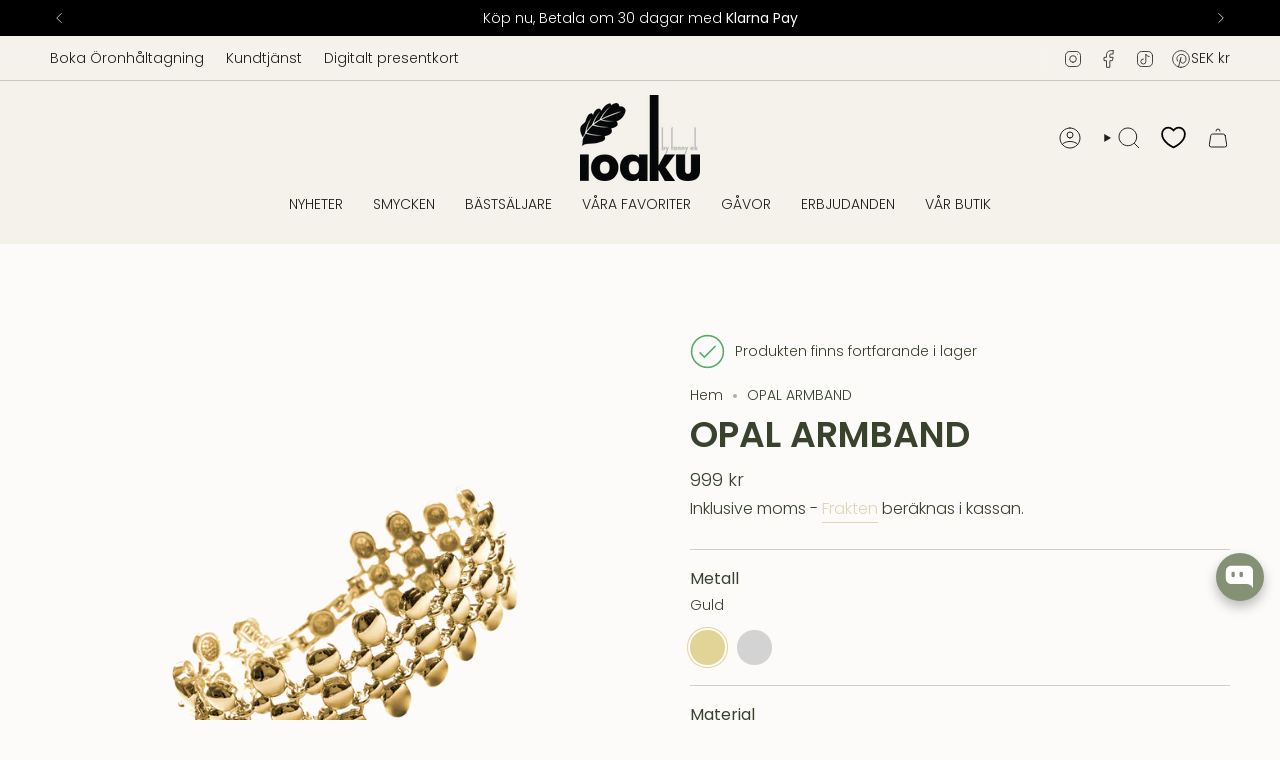

--- FILE ---
content_type: text/html; charset=utf-8
request_url: https://www.ioaku.com/variants/47255602889043/?section_id=api-pickup-availability
body_size: 76
content:
<div id="shopify-section-api-pickup-availability" class="shopify-section">
<pickup-availability-preview class="pickup__preview"><svg aria-hidden="true" focusable="false" role="presentation" class="icon icon-check" viewBox="0 0 24 24"><path d="m5 13 4 4L19 7" stroke="#000" stroke-linecap="round" stroke-linejoin="round"/></svg><div class="pickup__info"><p class="pickup__info__text">
          Pick-up tillgänglig på <strong>IOAKU Flagship Store - Sturegallerian - Stockholm</strong>
        </p>
        <p class="pickup__info__timing small">Vanligtvis redo inom 2-4 dagar</p>
        <button
          id="ShowPickupAvailabilityDrawer"
          class="pickup__button text-link small"
          aria-haspopup="dialog"
          data-popup-open
        >Visa butiksinformation
</button></div>
  </pickup-availability-preview>

  <pickup-availability-drawer>
    <popup-component>
      <dialog
        class="drawer"
        aria-modal="true"
        aria-labelledby="PickupAvailabilityHeading"
        data-pickup-drawer
        data-scroll-lock-required
      >
        <form method="dialog">
          <button class="visually-hidden" aria-label="Stäng"></button>
        </form>

        <div class="drawer__inner" data-scroll-lock-scrollable>
          <div class="drawer__head">
            <h3 class="drawer__heading" id="PickupAvailabilityHeading">Upphämtningsalternativ</h3>

            <button
              type="button"
              class="drawer__close"
              data-popup-close
              aria-label="Stäng"
            ><svg aria-hidden="true" focusable="false" role="presentation" class="icon icon-cancel" viewBox="0 0 24 24"><path d="M6.758 17.243 12.001 12m5.243-5.243L12 12m0 0L6.758 6.757M12.001 12l5.243 5.243" stroke="currentColor" stroke-linecap="round" stroke-linejoin="round"/></svg></button>
          </div>

          <div class="drawer__body" data-pickup-drawer-body data-scroll-lock-scrollable>
            <div class="pickup__product__wrap">
              <p class="pickup__product__title">OPAL ARMBAND</p><p class="pickup__variant"><span class="badge">
                      <span class="text-light">Metall</span
                      ><span class="divide">&nbsp;|&nbsp;</span>Guld
</span><span class="badge">
                      <span class="text-light">Material</span
                      ><span class="divide">&nbsp;|&nbsp;</span>Mässing - Ej vattentåligt smycke
</span></p></div>

            <ul
              class="pickup__list"
              role="list"
              aria-label="Upphämtningsalternativ"
              data-store-availability-drawer-content
              tabindex="0"
            ><li class="pickup__list__item">
                  <p class="strong"><svg aria-hidden="true" focusable="false" role="presentation" class="icon icon-check" viewBox="0 0 24 24"><path d="m5 13 4 4L19 7" stroke="#000" stroke-linecap="round" stroke-linejoin="round"/></svg>IOAKU Flagship Store - Sturegallerian - Stockholm
                  </p><p class="small">
                      <em>Tillgänglig att hämtas,
                        vanligtvis redo inom 2-4 dagar</em>
                    </p><address class="pickup__address">
                    <p>Grev Turegatan 9A<br>114 46 Stockholm<br>Sverige</p>
<a aria-label="+ 4 6 7 0 8 2 8 1 1 0 8" href="tel:+46708281108">+46708281108</a></address>
                </li></ul>
          </div>
        </div>
      </dialog>
    </popup-component>
  </pickup-availability-drawer></div>

--- FILE ---
content_type: text/css
request_url: https://cdn.appmate.io/themecode/ioaku-by-fanny-ek/main/custom.css?generation=1746361031627764
body_size: 362
content:
wishlist-link .wk-button{--icon-size: 23px;--icon-stroke-width: 1.8px;--icon-stroke: black;margin:0 10px;height:100%}body:has([data-header-transparent]):not(:has([data-prevent-transparent-header])) wishlist-link .wk-button{--icon-stroke: white}.js__header__stuck wishlist-link .wk-button{--icon-stroke: black !important}wishlist-link .wk-counter{--size: 17px;top:-5px;right:5px;background:#ab8c52;color:#fff}wishlist-button-block .wk-button,wishlist-button-block .wk-button:hover{margin-bottom:7px}wishlist-product-card .wk-cta-button,wishlist-product-card .wk-cta-button:hover,wishlist-product-card .wk-cta-button:disabled{text-transform:uppercase}


--- FILE ---
content_type: text/javascript; charset=utf-8
request_url: https://www.ioaku.com/products/opal-bracelet.js
body_size: 543
content:
{"id":8581855150419,"title":"OPAL ARMBAND","handle":"opal-bracelet","description":"\u003cp\u003e \u003c\/p\u003e\n\u003ch5 data-mce-fragment=\"1\"\u003e\u003cspan style=\"font-family: -apple-system, BlinkMacSystemFont, 'San Francisco', 'Segoe UI', Roboto, 'Helvetica Neue', sans-serif; font-size: 0.875rem;\"\u003eOPAL ARMBAND\u003c\/span\u003e\u003c\/h5\u003e\n\u003cp data-mce-fragment=\"1\"\u003eArmbandets längd:\u003cbr\u003e\u003c\/p\u003e\n\u003cp data-mce-fragment=\"1\"\u003e\u003cmeta charset=\"utf-8\"\u003e\u003cspan\u003eMaterial: Pläterad mässing av 18k guld och äkta silver. Nickel, kadmium och bly-fritt\u003c\/span\u003e\u003c\/p\u003e","published_at":"2023-11-01T12:13:12+01:00","created_at":"2023-10-31T15:01:15+01:00","vendor":"IOAKU by Fanny Ek","type":"BRACELET","tags":["B2B","Bracelet","Bästsäljare","festive season","MOTHERS GIFT","OPAL"],"price":99900,"price_min":99900,"price_max":99900,"available":true,"price_varies":false,"compare_at_price":null,"compare_at_price_min":0,"compare_at_price_max":0,"compare_at_price_varies":false,"variants":[{"id":47255602889043,"title":"Guld \/ Mässing - Ej vattentåligt smycke","option1":"Guld","option2":"Mässing - Ej vattentåligt smycke","option3":null,"sku":"W234424G","requires_shipping":true,"taxable":true,"featured_image":{"id":52750557708627,"product_id":8581855150419,"position":1,"created_at":"2023-10-31T15:03:29+01:00","updated_at":"2023-11-01T12:14:57+01:00","alt":null,"width":1000,"height":1000,"src":"https:\/\/cdn.shopify.com\/s\/files\/1\/0505\/5584\/6838\/files\/IOAKU-bracelet-opal-gold.png?v=1698837297","variant_ids":[47255602889043]},"available":true,"name":"OPAL ARMBAND - Guld \/ Mässing - Ej vattentåligt smycke","public_title":"Guld \/ Mässing - Ej vattentåligt smycke","options":["Guld","Mässing - Ej vattentåligt smycke"],"price":99900,"weight":0,"compare_at_price":null,"inventory_management":"shopify","barcode":"7340102948002","featured_media":{"alt":null,"id":45422205305171,"position":1,"preview_image":{"aspect_ratio":1.0,"height":1000,"width":1000,"src":"https:\/\/cdn.shopify.com\/s\/files\/1\/0505\/5584\/6838\/files\/IOAKU-bracelet-opal-gold.png?v=1698837297"}},"requires_selling_plan":false,"selling_plan_allocations":[]},{"id":47255602921811,"title":"Silver \/ Mässing - Ej vattentåligt smycke","option1":"Silver","option2":"Mässing - Ej vattentåligt smycke","option3":null,"sku":"W234424S","requires_shipping":true,"taxable":true,"featured_image":{"id":52750560330067,"product_id":8581855150419,"position":2,"created_at":"2023-10-31T15:03:48+01:00","updated_at":"2023-11-01T12:14:57+01:00","alt":null,"width":1000,"height":1000,"src":"https:\/\/cdn.shopify.com\/s\/files\/1\/0505\/5584\/6838\/files\/IOAKU-bracelet-opal-silver.png?v=1698837297","variant_ids":[47255602921811]},"available":true,"name":"OPAL ARMBAND - Silver \/ Mässing - Ej vattentåligt smycke","public_title":"Silver \/ Mässing - Ej vattentåligt smycke","options":["Silver","Mässing - Ej vattentåligt smycke"],"price":99900,"weight":0,"compare_at_price":null,"inventory_management":"shopify","barcode":"7340102948019","featured_media":{"alt":null,"id":45422207992147,"position":2,"preview_image":{"aspect_ratio":1.0,"height":1000,"width":1000,"src":"https:\/\/cdn.shopify.com\/s\/files\/1\/0505\/5584\/6838\/files\/IOAKU-bracelet-opal-silver.png?v=1698837297"}},"requires_selling_plan":false,"selling_plan_allocations":[]}],"images":["\/\/cdn.shopify.com\/s\/files\/1\/0505\/5584\/6838\/files\/IOAKU-bracelet-opal-gold.png?v=1698837297","\/\/cdn.shopify.com\/s\/files\/1\/0505\/5584\/6838\/files\/IOAKU-bracelet-opal-silver.png?v=1698837297","\/\/cdn.shopify.com\/s\/files\/1\/0505\/5584\/6838\/files\/FA998620-F7B3-4653-AAD5-CF4E5D8B4EE8.heic?v=1699981175","\/\/cdn.shopify.com\/s\/files\/1\/0505\/5584\/6838\/files\/IMG_1519.heic?v=1699981172"],"featured_image":"\/\/cdn.shopify.com\/s\/files\/1\/0505\/5584\/6838\/files\/IOAKU-bracelet-opal-gold.png?v=1698837297","options":[{"name":"Metall","position":1,"values":["Guld","Silver"]},{"name":"Material","position":2,"values":["Mässing - Ej vattentåligt smycke"]}],"url":"\/products\/opal-bracelet","media":[{"alt":null,"id":45422205305171,"position":1,"preview_image":{"aspect_ratio":1.0,"height":1000,"width":1000,"src":"https:\/\/cdn.shopify.com\/s\/files\/1\/0505\/5584\/6838\/files\/IOAKU-bracelet-opal-gold.png?v=1698837297"},"aspect_ratio":1.0,"height":1000,"media_type":"image","src":"https:\/\/cdn.shopify.com\/s\/files\/1\/0505\/5584\/6838\/files\/IOAKU-bracelet-opal-gold.png?v=1698837297","width":1000},{"alt":null,"id":45422207992147,"position":2,"preview_image":{"aspect_ratio":1.0,"height":1000,"width":1000,"src":"https:\/\/cdn.shopify.com\/s\/files\/1\/0505\/5584\/6838\/files\/IOAKU-bracelet-opal-silver.png?v=1698837297"},"aspect_ratio":1.0,"height":1000,"media_type":"image","src":"https:\/\/cdn.shopify.com\/s\/files\/1\/0505\/5584\/6838\/files\/IOAKU-bracelet-opal-silver.png?v=1698837297","width":1000},{"alt":null,"id":45597143859539,"position":3,"preview_image":{"aspect_ratio":0.927,"height":4621,"width":4284,"src":"https:\/\/cdn.shopify.com\/s\/files\/1\/0505\/5584\/6838\/files\/FA998620-F7B3-4653-AAD5-CF4E5D8B4EE8.heic?v=1699981175"},"aspect_ratio":0.927,"height":4621,"media_type":"image","src":"https:\/\/cdn.shopify.com\/s\/files\/1\/0505\/5584\/6838\/files\/FA998620-F7B3-4653-AAD5-CF4E5D8B4EE8.heic?v=1699981175","width":4284},{"alt":null,"id":45430147907923,"position":4,"preview_image":{"aspect_ratio":0.75,"height":5712,"width":4284,"src":"https:\/\/cdn.shopify.com\/s\/files\/1\/0505\/5584\/6838\/files\/IMG_1519.heic?v=1699981172"},"aspect_ratio":0.75,"height":5712,"media_type":"image","src":"https:\/\/cdn.shopify.com\/s\/files\/1\/0505\/5584\/6838\/files\/IMG_1519.heic?v=1699981172","width":4284}],"requires_selling_plan":false,"selling_plan_groups":[]}

--- FILE ---
content_type: text/javascript
request_url: https://cdn.shopify.com/extensions/019bbd85-1664-7072-9035-118f33818fe6/spark-new-134/assets/SparkMenuItemsDesktop-DAzhwHNo.js
body_size: 11296
content:
import{U as C,r as a,j as i,a as V}from"./theme-DM52sald.js";import{g as lt,h as ge,b as ut}from"./cart-BN4TwpUh.js";import{u as ct}from"./index-DAF5mZ3n.js";import{u as pt}from"./swiper-react-C9qXzOq4.js";import{p as Re,o as T,u as _e,n as oe,M as pe,L as ae,y as re,T as dt,a as Fe,b as Le,s as Ne,t as ft,c as vt,R as wt,E as ht,d as gt,D as ie,O as Ae,C as mt,e as bt,f as ee,i as ne,W as xe,g as We,h as ke,j as ye,k as Ke,x as Ue,l as Ge,m as xt,q as kt,P as Q,F as z,r as yt,v as Et,A as $t,w as Tt,z as J,B as Y,G as Ee}from"./use-tab-direction-DnTFa50p.js";import{u as Ct,o as Pt,s as Ft,f as Lt,i as St,a as Ht,b as Mt,c as qt,d as jt}from"./floating-ui.react-BBYAwKaK.js";const ze=typeof document<"u"?C.useLayoutEffect:()=>{};function It(e){const t=a.useRef(null);return ze(()=>{t.current=e},[e]),a.useCallback((...r)=>{const n=t.current;return n==null?void 0:n(...r)},[])}const le=e=>{var t;return(t=e==null?void 0:e.ownerDocument)!==null&&t!==void 0?t:document},X=e=>e&&"window"in e&&e.window===e?e:le(e).defaultView||window;function Bt(e){var t;return typeof window>"u"||window.navigator==null?!1:((t=window.navigator.userAgentData)===null||t===void 0?void 0:t.brands.some(r=>e.test(r.brand)))||e.test(window.navigator.userAgent)}function Ot(e){var t;return typeof window<"u"&&window.navigator!=null?e.test(((t=window.navigator.userAgentData)===null||t===void 0?void 0:t.platform)||window.navigator.platform):!1}function Ye(e){let t=null;return()=>(t==null&&(t=e()),t)}const Nt=Ye(function(){return Ot(/^Mac/i)}),Vt=Ye(function(){return Bt(/Android/i)});function Zt(e){return e.mozInputSource===0&&e.isTrusted?!0:Vt()&&e.pointerType?e.type==="click"&&e.buttons===1:e.detail===0&&!e.pointerType}class Dt{isDefaultPrevented(){return this.nativeEvent.defaultPrevented}preventDefault(){this.defaultPrevented=!0,this.nativeEvent.preventDefault()}stopPropagation(){this.nativeEvent.stopPropagation(),this.isPropagationStopped=()=>!0}isPropagationStopped(){return!1}persist(){}constructor(t,r){this.nativeEvent=r,this.target=r.target,this.currentTarget=r.currentTarget,this.relatedTarget=r.relatedTarget,this.bubbles=r.bubbles,this.cancelable=r.cancelable,this.defaultPrevented=r.defaultPrevented,this.eventPhase=r.eventPhase,this.isTrusted=r.isTrusted,this.timeStamp=r.timeStamp,this.type=t}}function Je(e){let t=a.useRef({isFocused:!1,observer:null});ze(()=>{const n=t.current;return()=>{n.observer&&(n.observer.disconnect(),n.observer=null)}},[]);let r=It(n=>{e==null||e(n)});return a.useCallback(n=>{if(n.target instanceof HTMLButtonElement||n.target instanceof HTMLInputElement||n.target instanceof HTMLTextAreaElement||n.target instanceof HTMLSelectElement){t.current.isFocused=!0;let o=n.target,u=l=>{t.current.isFocused=!1,o.disabled&&r(new Dt("blur",l)),t.current.observer&&(t.current.observer.disconnect(),t.current.observer=null)};o.addEventListener("focusout",u,{once:!0}),t.current.observer=new MutationObserver(()=>{if(t.current.isFocused&&o.disabled){var l;(l=t.current.observer)===null||l===void 0||l.disconnect();let s=o===document.activeElement?null:document.activeElement;o.dispatchEvent(new FocusEvent("blur",{relatedTarget:s})),o.dispatchEvent(new FocusEvent("focusout",{bubbles:!0,relatedTarget:s}))}}),t.current.observer.observe(o,{attributes:!0,attributeFilter:["disabled"]})}},[r])}function Rt(e){let{isDisabled:t,onFocus:r,onBlur:n,onFocusChange:o}=e;const u=a.useCallback(d=>{if(d.target===d.currentTarget)return n&&n(d),o&&o(!1),!0},[n,o]),l=Je(u),s=a.useCallback(d=>{const v=le(d.target);d.target===d.currentTarget&&v.activeElement===d.target&&(r&&r(d),o&&o(!0),l(d))},[o,r,l]);return{focusProps:{onFocus:!t&&(r||o||n)?s:void 0,onBlur:!t&&(n||o)?u:void 0}}}let ue=null,$e=new Set,se=new Map,te=!1,Te=!1;const _t={Tab:!0,Escape:!0};function Se(e,t){for(let r of $e)r(e,t)}function At(e){return!(e.metaKey||!Nt()&&e.altKey||e.ctrlKey||e.key==="Control"||e.key==="Shift"||e.key==="Meta")}function de(e){te=!0,At(e)&&(ue="keyboard",Se("keyboard",e))}function N(e){ue="pointer",(e.type==="mousedown"||e.type==="pointerdown")&&(te=!0,Se("pointer",e))}function Qe(e){Zt(e)&&(te=!0,ue="virtual")}function Xe(e){e.target===window||e.target===document||(!te&&!Te&&(ue="virtual",Se("virtual",e)),te=!1,Te=!1)}function et(){te=!1,Te=!0}function Ce(e){if(typeof window>"u"||se.get(X(e)))return;const t=X(e),r=le(e);let n=t.HTMLElement.prototype.focus;t.HTMLElement.prototype.focus=function(){te=!0,n.apply(this,arguments)},r.addEventListener("keydown",de,!0),r.addEventListener("keyup",de,!0),r.addEventListener("click",Qe,!0),t.addEventListener("focus",Xe,!0),t.addEventListener("blur",et,!1),typeof PointerEvent<"u"?(r.addEventListener("pointerdown",N,!0),r.addEventListener("pointermove",N,!0),r.addEventListener("pointerup",N,!0)):(r.addEventListener("mousedown",N,!0),r.addEventListener("mousemove",N,!0),r.addEventListener("mouseup",N,!0)),t.addEventListener("beforeunload",()=>{tt(e)},{once:!0}),se.set(t,{focus:n})}const tt=(e,t)=>{const r=X(e),n=le(e);t&&n.removeEventListener("DOMContentLoaded",t),se.has(r)&&(r.HTMLElement.prototype.focus=se.get(r).focus,n.removeEventListener("keydown",de,!0),n.removeEventListener("keyup",de,!0),n.removeEventListener("click",Qe,!0),r.removeEventListener("focus",Xe,!0),r.removeEventListener("blur",et,!1),typeof PointerEvent<"u"?(n.removeEventListener("pointerdown",N,!0),n.removeEventListener("pointermove",N,!0),n.removeEventListener("pointerup",N,!0)):(n.removeEventListener("mousedown",N,!0),n.removeEventListener("mousemove",N,!0),n.removeEventListener("mouseup",N,!0)),se.delete(r))};function Wt(e){const t=le(e);let r;return t.readyState!=="loading"?Ce(e):(r=()=>{Ce(e)},t.addEventListener("DOMContentLoaded",r)),()=>tt(e,r)}typeof document<"u"&&Wt();function rt(){return ue!=="pointer"}const Kt=new Set(["checkbox","radio","range","color","file","image","button","submit","reset"]);function Ut(e,t,r){var n;const o=typeof window<"u"?X(r==null?void 0:r.target).HTMLInputElement:HTMLInputElement,u=typeof window<"u"?X(r==null?void 0:r.target).HTMLTextAreaElement:HTMLTextAreaElement,l=typeof window<"u"?X(r==null?void 0:r.target).HTMLElement:HTMLElement,s=typeof window<"u"?X(r==null?void 0:r.target).KeyboardEvent:KeyboardEvent;return e=e||(r==null?void 0:r.target)instanceof o&&!Kt.has(r==null||(n=r.target)===null||n===void 0?void 0:n.type)||(r==null?void 0:r.target)instanceof u||(r==null?void 0:r.target)instanceof l&&(r==null?void 0:r.target.isContentEditable),!(e&&t==="keyboard"&&r instanceof s&&!_t[r.key])}function Gt(e,t,r){Ce(),a.useEffect(()=>{let n=(o,u)=>{Ut(!!(r!=null&&r.isTextInput),o,u)&&e(rt())};return $e.add(n),()=>{$e.delete(n)}},t)}function zt(e){let{isDisabled:t,onBlurWithin:r,onFocusWithin:n,onFocusWithinChange:o}=e,u=a.useRef({isFocusWithin:!1}),l=a.useCallback(v=>{u.current.isFocusWithin&&!v.currentTarget.contains(v.relatedTarget)&&(u.current.isFocusWithin=!1,r&&r(v),o&&o(!1))},[r,o,u]),s=Je(l),d=a.useCallback(v=>{!u.current.isFocusWithin&&document.activeElement===v.target&&(n&&n(v),o&&o(!0),u.current.isFocusWithin=!0,s(v))},[n,o,s]);return t?{focusWithinProps:{onFocus:void 0,onBlur:void 0}}:{focusWithinProps:{onFocus:d,onBlur:l}}}let fe=!1,me=0;function Pe(){fe=!0,setTimeout(()=>{fe=!1},50)}function Ve(e){e.pointerType==="touch"&&Pe()}function Yt(){if(!(typeof document>"u"))return typeof PointerEvent<"u"?document.addEventListener("pointerup",Ve):document.addEventListener("touchend",Pe),me++,()=>{me--,!(me>0)&&(typeof PointerEvent<"u"?document.removeEventListener("pointerup",Ve):document.removeEventListener("touchend",Pe))}}function Jt(e){let{onHoverStart:t,onHoverChange:r,onHoverEnd:n,isDisabled:o}=e,[u,l]=a.useState(!1),s=a.useRef({isHovered:!1,ignoreEmulatedMouseEvents:!1,pointerType:"",target:null}).current;a.useEffect(Yt,[]);let{hoverProps:d,triggerHoverEnd:v}=a.useMemo(()=>{let p=(f,x)=>{if(s.pointerType=x,o||x==="touch"||s.isHovered||!f.currentTarget.contains(f.target))return;s.isHovered=!0;let g=f.currentTarget;s.target=g,t&&t({type:"hoverstart",target:g,pointerType:x}),r&&r(!0),l(!0)},k=(f,x)=>{if(s.pointerType="",s.target=null,x==="touch"||!s.isHovered)return;s.isHovered=!1;let g=f.currentTarget;n&&n({type:"hoverend",target:g,pointerType:x}),r&&r(!1),l(!1)},m={};return typeof PointerEvent<"u"?(m.onPointerEnter=f=>{fe&&f.pointerType==="mouse"||p(f,f.pointerType)},m.onPointerLeave=f=>{!o&&f.currentTarget.contains(f.target)&&k(f,f.pointerType)}):(m.onTouchStart=()=>{s.ignoreEmulatedMouseEvents=!0},m.onMouseEnter=f=>{!s.ignoreEmulatedMouseEvents&&!fe&&p(f,"mouse"),s.ignoreEmulatedMouseEvents=!1},m.onMouseLeave=f=>{!o&&f.currentTarget.contains(f.target)&&k(f,"mouse")}),{hoverProps:m,triggerHoverEnd:k}},[t,r,n,o,s]);return a.useEffect(()=>{o&&v({currentTarget:s.target},s.pointerType)},[o]),{hoverProps:d,isHovered:u}}function Qt(e={}){let{autoFocus:t=!1,isTextInput:r,within:n}=e,o=a.useRef({isFocused:!1,isFocusVisible:t||rt()}),[u,l]=a.useState(!1),[s,d]=a.useState(()=>o.current.isFocused&&o.current.isFocusVisible),v=a.useCallback(()=>d(o.current.isFocused&&o.current.isFocusVisible),[]),p=a.useCallback(f=>{o.current.isFocused=f,l(f),v()},[v]);Gt(f=>{o.current.isFocusVisible=f,v()},[],{isTextInput:r});let{focusProps:k}=Rt({isDisabled:n,onFocusChange:p}),{focusWithinProps:m}=zt({isDisabled:!n,onFocusWithinChange:p});return{isFocused:u,isFocusVisible:s,focusProps:n?m:k}}function Xt(e){let t=e.width/2,r=e.height/2;return{top:e.clientY-r,right:e.clientX+t,bottom:e.clientY+r,left:e.clientX-t}}function er(e,t){return!(!e||!t||e.right<t.left||e.left>t.right||e.bottom<t.top||e.top>t.bottom)}function tr({disabled:e=!1}={}){let t=a.useRef(null),[r,n]=a.useState(!1),o=Re(),u=T(()=>{t.current=null,n(!1),o.dispose()}),l=T(s=>{if(o.dispose(),t.current===null){t.current=s.currentTarget,n(!0);{let d=_e(s.currentTarget);o.addEventListener(d,"pointerup",u,!1),o.addEventListener(d,"pointermove",v=>{if(t.current){let p=Xt(v);n(er(p,t.current.getBoundingClientRect()))}},!1),o.addEventListener(d,"pointercancel",u,!1)}}});return{pressed:r,pressProps:e?{}:{onPointerDown:l,onPointerUp:u,onClick:u}}}function nt(e){let t=e.parentElement,r=null;for(;t&&!(t instanceof HTMLFieldSetElement);)t instanceof HTMLLegendElement&&(r=t),t=t.parentElement;let n=(t==null?void 0:t.getAttribute("disabled"))==="";return n&&rr(r)?!1:n}function rr(e){if(!e)return!1;let t=e.previousElementSibling;for(;t!==null;){if(t instanceof HTMLLegendElement)return!1;t=t.previousElementSibling}return!0}function nr(e){if(e===null)return{width:0,height:0};let{width:t,height:r}=e.getBoundingClientRect();return{width:t,height:r}}function or(e,t=!1){let[r,n]=a.useReducer(()=>({}),{}),o=a.useMemo(()=>nr(e),[e,r]);return oe(()=>{if(!e)return;let u=new ResizeObserver(n);return u.observe(e),()=>{u.disconnect()}},[e]),t?{width:`${o.width}px`,height:`${o.height}px`}:o}function ar(e,t){return a.useMemo(()=>{var r;if(e.type)return e.type;let n=(r=e.as)!=null?r:"button";if(typeof n=="string"&&n.toLowerCase()==="button"||(t==null?void 0:t.tagName)==="BUTTON"&&!t.hasAttribute("type"))return"button"},[e.type,e.as,t])}let ce=a.createContext({styles:void 0,setReference:()=>{},setFloating:()=>{},getReferenceProps:()=>({}),getFloatingProps:()=>({}),slot:{}});ce.displayName="FloatingContext";let He=a.createContext(null);He.displayName="PlacementContext";function sr(e){return a.useMemo(()=>e?typeof e=="string"?{to:e}:e:null,[e])}function ir(){return a.useContext(ce).setReference}function lr(){let{getFloatingProps:e,slot:t}=a.useContext(ce);return a.useCallback((...r)=>Object.assign({},e(...r),{"data-anchor":t.anchor}),[e,t])}function ur(e=null){e===!1&&(e=null),typeof e=="string"&&(e={to:e});let t=a.useContext(He),r=a.useMemo(()=>e,[JSON.stringify(e,(o,u)=>{var l;return(l=u==null?void 0:u.outerHTML)!=null?l:u})]);oe(()=>{t==null||t(r??null)},[t,r]);let n=a.useContext(ce);return a.useMemo(()=>[n.setFloating,e?n.styles:{}],[n.setFloating,e,n.styles])}let Ze=4;function cr({children:e,enabled:t=!0}){let[r,n]=a.useState(null),[o,u]=a.useState(0),l=a.useRef(null),[s,d]=a.useState(null);pr(s);let v=t&&r!==null&&s!==null,{to:p="bottom",gap:k=0,offset:m=0,padding:f=0,inner:x}=dr(r,s),[g,w="center"]=p.split(" ");oe(()=>{v&&u(0)},[v]);let{refs:y,floatingStyles:$,context:P}=Ct({open:v,placement:g==="selection"?w==="center"?"bottom":`bottom-${w}`:w==="center"?`${g}`:`${g}-${w}`,strategy:"absolute",transform:!1,middleware:[Pt({mainAxis:g==="selection"?0:k,crossAxis:m}),Ft({padding:f}),g!=="selection"&&Lt({padding:f}),g==="selection"&&x?St({...x,padding:f,overflowRef:l,offset:o,minItemsVisible:Ze,referenceOverflowThreshold:f,onFallbackChange(I){var O,M;if(!I)return;let S=P.elements.floating;if(!S)return;let A=parseFloat(getComputedStyle(S).scrollPaddingBottom)||0,R=Math.min(Ze,S.childElementCount),W=0,G=0;for(let h of(M=(O=P.elements.floating)==null?void 0:O.childNodes)!=null?M:[])if(h instanceof HTMLElement){let c=h.offsetTop,E=c+h.clientHeight+A,b=S.scrollTop,F=b+S.clientHeight;if(c>=b&&E<=F)R--;else{G=Math.max(0,Math.min(E,F)-Math.max(c,b)),W=h.clientHeight;break}}R>=1&&u(h=>{let c=W*R-G+A;return h>=c?h:c})}}):null,Ht({padding:f,apply({availableWidth:I,availableHeight:O,elements:M}){Object.assign(M.floating.style,{overflow:"auto",maxWidth:`${I}px`,maxHeight:`min(var(--anchor-max-height, 100vh), ${O}px)`})}})].filter(Boolean),whileElementsMounted:Mt}),[q=g,B=w]=P.placement.split("-");g==="selection"&&(q="selection");let U=a.useMemo(()=>({anchor:[q,B].filter(Boolean).join(" ")}),[q,B]),Z=qt(P,{overflowRef:l,onChange:u}),{getReferenceProps:L,getFloatingProps:_}=jt([Z]),j=T(I=>{d(I),y.setFloating(I)});return a.createElement(He.Provider,{value:n},a.createElement(ce.Provider,{value:{setFloating:j,setReference:y.setReference,styles:$,getReferenceProps:L,getFloatingProps:_,slot:U}},e))}function pr(e){oe(()=>{if(!e)return;let t=new MutationObserver(()=>{let r=window.getComputedStyle(e).maxHeight,n=parseFloat(r);if(isNaN(n))return;let o=parseInt(r);isNaN(o)||n!==o&&(e.style.maxHeight=`${Math.ceil(n)}px`)});return t.observe(e,{attributes:!0,attributeFilter:["style"]}),()=>{t.disconnect()}},[e])}function dr(e,t){var r,n,o;let u=be((r=e==null?void 0:e.gap)!=null?r:"var(--anchor-gap, 0)",t),l=be((n=e==null?void 0:e.offset)!=null?n:"var(--anchor-offset, 0)",t),s=be((o=e==null?void 0:e.padding)!=null?o:"var(--anchor-padding, 0)",t);return{...e,gap:u,offset:l,padding:s}}function be(e,t,r=void 0){let n=Re(),o=T((d,v)=>{if(d==null)return[r,null];if(typeof d=="number")return[d,null];if(typeof d=="string"){if(!v)return[r,null];let p=De(d,v);return[p,k=>{let m=ot(d);{let f=m.map(x=>window.getComputedStyle(v).getPropertyValue(x));n.requestAnimationFrame(function x(){n.nextFrame(x);let g=!1;for(let[y,$]of m.entries()){let P=window.getComputedStyle(v).getPropertyValue($);if(f[y]!==P){f[y]=P,g=!0;break}}if(!g)return;let w=De(d,v);p!==w&&(k(w),p=w)})}return n.dispose}]}return[r,null]}),u=a.useMemo(()=>o(e,t)[0],[e,t]),[l=u,s]=a.useState();return oe(()=>{let[d,v]=o(e,t);if(s(d),!!v)return v(s)},[e,t]),l}function ot(e){let t=/var\((.*)\)/.exec(e);if(t){let r=t[1].indexOf(",");if(r===-1)return[t[1]];let n=t[1].slice(0,r).trim(),o=t[1].slice(r+1).trim();return o?[n,...ot(o)]:[n]}return[]}function De(e,t){let r=document.createElement("div");t.appendChild(r),r.style.setProperty("margin-top","0px","important"),r.style.setProperty("margin-top",e,"important");let n=parseFloat(window.getComputedStyle(r).marginTop)||0;return t.removeChild(r),n}var fr=(e=>(e[e.Open=0]="Open",e[e.Closed=1]="Closed",e))(fr||{}),vr=(e=>(e[e.TogglePopover=0]="TogglePopover",e[e.ClosePopover=1]="ClosePopover",e[e.SetButton=2]="SetButton",e[e.SetButtonId=3]="SetButtonId",e[e.SetPanel=4]="SetPanel",e[e.SetPanelId=5]="SetPanelId",e))(vr||{});let wr={0:e=>({...e,popoverState:ee(e.popoverState,{0:1,1:0}),__demoMode:!1}),1(e){return e.popoverState===1?e:{...e,popoverState:1,__demoMode:!1}},2(e,t){return e.button===t.button?e:{...e,button:t.button}},3(e,t){return e.buttonId===t.buttonId?e:{...e,buttonId:t.buttonId}},4(e,t){return e.panel===t.panel?e:{...e,panel:t.panel}},5(e,t){return e.panelId===t.panelId?e:{...e,panelId:t.panelId}}},Me=a.createContext(null);Me.displayName="PopoverContext";function ve(e){let t=a.useContext(Me);if(t===null){let r=new Error(`<${e} /> is missing a parent <Popover /> component.`);throw Error.captureStackTrace&&Error.captureStackTrace(r,ve),r}return t}let we=a.createContext(null);we.displayName="PopoverAPIContext";function qe(e){let t=a.useContext(we);if(t===null){let r=new Error(`<${e} /> is missing a parent <Popover /> component.`);throw Error.captureStackTrace&&Error.captureStackTrace(r,qe),r}return t}let je=a.createContext(null);je.displayName="PopoverGroupContext";function at(){return a.useContext(je)}let he=a.createContext(null);he.displayName="PopoverPanelContext";function hr(){return a.useContext(he)}function gr(e,t){return ee(t.type,wr,e,t)}let mr="div";function br(e,t){var r;let{__demoMode:n=!1,...o}=e,u=a.useRef(null),l=re(t,dt(h=>{u.current=h})),s=a.useRef([]),d=a.useReducer(gr,{__demoMode:n,popoverState:n?0:1,buttons:s,button:null,buttonId:null,panel:null,panelId:null,beforePanelSentinel:a.createRef(),afterPanelSentinel:a.createRef(),afterButtonSentinel:a.createRef()}),[{popoverState:v,button:p,buttonId:k,panel:m,panelId:f,beforePanelSentinel:x,afterPanelSentinel:g,afterButtonSentinel:w},y]=d,$=Fe((r=u.current)!=null?r:p),P=a.useMemo(()=>{if(!p||!m)return!1;for(let H of document.querySelectorAll("body > *"))if(Number(H==null?void 0:H.contains(p))^Number(H==null?void 0:H.contains(m)))return!0;let h=Le(),c=h.indexOf(p),E=(c+h.length-1)%h.length,b=(c+1)%h.length,F=h[E],D=h[b];return!m.contains(F)&&!m.contains(D)},[p,m]),q=Ne(k),B=Ne(f),U=a.useMemo(()=>({buttonId:q,panelId:B,close:()=>y({type:1})}),[q,B,y]),Z=at(),L=Z==null?void 0:Z.registerPopover,_=T(()=>{var h;return(h=Z==null?void 0:Z.isFocusWithinPopoverGroup())!=null?h:($==null?void 0:$.activeElement)&&((p==null?void 0:p.contains($.activeElement))||(m==null?void 0:m.contains($.activeElement)))});a.useEffect(()=>L==null?void 0:L(U),[L,U]);let[j,I]=ft(),O=vt(p),M=wt({mainTreeNode:O,portals:j,defaultContainers:[p,m]});ht($==null?void 0:$.defaultView,"focus",h=>{var c,E,b,F,D,H;h.target!==window&&h.target instanceof HTMLElement&&v===0&&(_()||p&&m&&(M.contains(h.target)||(E=(c=x.current)==null?void 0:c.contains)!=null&&E.call(c,h.target)||(F=(b=g.current)==null?void 0:b.contains)!=null&&F.call(b,h.target)||(H=(D=w.current)==null?void 0:D.contains)!=null&&H.call(D,h.target)||y({type:1})))},!0),gt(v===0,M.resolveContainers,(h,c)=>{y({type:1}),$t(c,Tt.Loose)||(h.preventDefault(),p==null||p.focus())});let S=T(h=>{y({type:1});let c=h?h instanceof HTMLElement?h:"current"in h&&h.current instanceof HTMLElement?h.current:p:p;c==null||c.focus()}),A=a.useMemo(()=>({close:S,isPortalled:P}),[S,P]),R=a.useMemo(()=>({open:v===0,close:S}),[v,S]),W={ref:l},G=ie();return C.createElement(Ae,{node:O},C.createElement(cr,null,C.createElement(he.Provider,{value:null},C.createElement(Me.Provider,{value:d},C.createElement(we.Provider,{value:A},C.createElement(mt,{value:S},C.createElement(bt,{value:ee(v,{0:ne.Open,1:ne.Closed})},C.createElement(I,null,G({ourProps:W,theirProps:o,slot:R,defaultTag:mr,name:"Popover"})))))))))}let xr="button";function kr(e,t){let r=a.useId(),{id:n=`headlessui-popover-button-${r}`,disabled:o=!1,autoFocus:u=!1,...l}=e,[s,d]=ve("Popover.Button"),{isPortalled:v}=qe("Popover.Button"),p=a.useRef(null),k=`headlessui-focus-sentinel-${a.useId()}`,m=at(),f=m==null?void 0:m.closeOthers,x=hr()!==null;a.useEffect(()=>{if(!x)return d({type:3,buttonId:n}),()=>{d({type:3,buttonId:null})}},[x,n,d]);let[g]=a.useState(()=>Symbol()),w=re(p,t,ir(),T(c=>{if(!x){if(c)s.buttons.current.push(g);else{let E=s.buttons.current.indexOf(g);E!==-1&&s.buttons.current.splice(E,1)}s.buttons.current.length>1&&console.warn("You are already using a <Popover.Button /> but only 1 <Popover.Button /> is supported."),c&&d({type:2,button:c})}})),y=re(p,t),$=Fe(p),P=T(c=>{var E,b,F;if(x){if(s.popoverState===1)return;switch(c.key){case J.Space:case J.Enter:c.preventDefault(),(b=(E=c.target).click)==null||b.call(E),d({type:1}),(F=s.button)==null||F.focus();break}}else switch(c.key){case J.Space:case J.Enter:c.preventDefault(),c.stopPropagation(),s.popoverState===1&&(f==null||f(s.buttonId)),d({type:0});break;case J.Escape:if(s.popoverState!==0)return f==null?void 0:f(s.buttonId);if(!p.current||$!=null&&$.activeElement&&!p.current.contains($.activeElement))return;c.preventDefault(),c.stopPropagation(),d({type:1});break}}),q=T(c=>{x||c.key===J.Space&&c.preventDefault()}),B=T(c=>{var E,b;nt(c.currentTarget)||o||(x?(d({type:1}),(E=s.button)==null||E.focus()):(c.preventDefault(),c.stopPropagation(),s.popoverState===1&&(f==null||f(s.buttonId)),d({type:0}),(b=s.button)==null||b.focus()))}),U=T(c=>{c.preventDefault(),c.stopPropagation()}),{isFocusVisible:Z,focusProps:L}=Qt({autoFocus:u}),{isHovered:_,hoverProps:j}=Jt({isDisabled:o}),{pressed:I,pressProps:O}=tr({disabled:o}),M=s.popoverState===0,S=a.useMemo(()=>({open:M,active:I||M,disabled:o,hover:_,focus:Z,autofocus:u}),[M,_,Z,I,o,u]),A=ar(e,s.button),R=x?xe({ref:y,type:A,onKeyDown:P,onClick:B,disabled:o||void 0,autoFocus:u},L,j,O):xe({ref:w,id:s.buttonId,type:A,"aria-expanded":s.popoverState===0,"aria-controls":s.panel?s.panelId:void 0,disabled:o||void 0,autoFocus:u,onKeyDown:P,onKeyUp:q,onClick:B,onMouseDown:U},L,j,O),W=We(),G=T(()=>{let c=s.panel;if(!c)return;function E(){ee(W.current,{[Y.Forwards]:()=>Q(c,z.First),[Y.Backwards]:()=>Q(c,z.Last)})===Ee.Error&&Q(Le().filter(b=>b.dataset.headlessuiFocusGuard!=="true"),ee(W.current,{[Y.Forwards]:z.Next,[Y.Backwards]:z.Previous}),{relativeTo:s.button})}E()}),h=ie();return C.createElement(C.Fragment,null,h({ourProps:R,theirProps:l,slot:S,defaultTag:xr,name:"Popover.Button"}),M&&!x&&v&&C.createElement(ke,{id:k,ref:s.afterButtonSentinel,features:ye.Focusable,"data-headlessui-focus-guard":!0,as:"button",type:"button",onFocus:G}))}let yr="div",Er=pe.RenderStrategy|pe.Static;function st(e,t){let r=a.useId(),{id:n=`headlessui-popover-backdrop-${r}`,transition:o=!1,...u}=e,[{popoverState:l},s]=ve("Popover.Backdrop"),[d,v]=a.useState(null),p=re(t,v),k=Ke(),[m,f]=Ue(o,d,k!==null?(k&ne.Open)===ne.Open:l===0),x=T(y=>{if(nt(y.currentTarget))return y.preventDefault();s({type:1})}),g=a.useMemo(()=>({open:l===0}),[l]),w={ref:p,id:n,"aria-hidden":!0,onClick:x,...Ge(f)};return ie()({ourProps:w,theirProps:u,slot:g,defaultTag:yr,features:Er,visible:m,name:"Popover.Backdrop"})}let $r="div",Tr=pe.RenderStrategy|pe.Static;function Cr(e,t){let r=a.useId(),{id:n=`headlessui-popover-panel-${r}`,focus:o=!1,anchor:u,portal:l=!1,modal:s=!1,transition:d=!1,...v}=e,[p,k]=ve("Popover.Panel"),{close:m,isPortalled:f}=qe("Popover.Panel"),x=`headlessui-focus-sentinel-before-${r}`,g=`headlessui-focus-sentinel-after-${r}`,w=a.useRef(null),y=sr(u),[$,P]=ur(y),q=lr();y&&(l=!0);let[B,U]=a.useState(null),Z=re(w,t,y?$:null,T(c=>k({type:4,panel:c})),U),L=Fe(w);oe(()=>(k({type:5,panelId:n}),()=>{k({type:5,panelId:null})}),[n,k]);let _=Ke(),[j,I]=Ue(d,B,_!==null?(_&ne.Open)===ne.Open:p.popoverState===0);xt(j,p.button,()=>{k({type:1})});let O=p.__demoMode?!1:s&&j;kt(O,L);let M=T(c=>{var E;switch(c.key){case J.Escape:if(p.popoverState!==0||!w.current||L!=null&&L.activeElement&&!w.current.contains(L.activeElement))return;c.preventDefault(),c.stopPropagation(),k({type:1}),(E=p.button)==null||E.focus();break}});a.useEffect(()=>{var c;e.static||p.popoverState===1&&((c=e.unmount)==null||c)&&k({type:4,panel:null})},[p.popoverState,e.unmount,e.static,k]),a.useEffect(()=>{if(p.__demoMode||!o||p.popoverState!==0||!w.current)return;let c=L==null?void 0:L.activeElement;w.current.contains(c)||Q(w.current,z.First)},[p.__demoMode,o,w.current,p.popoverState]);let S=a.useMemo(()=>({open:p.popoverState===0,close:m}),[p.popoverState,m]),A=xe(y?q():{},{ref:Z,id:n,onKeyDown:M,onBlur:o&&p.popoverState===0?c=>{var E,b,F,D,H;let K=c.relatedTarget;K&&w.current&&((E=w.current)!=null&&E.contains(K)||(k({type:1}),((F=(b=p.beforePanelSentinel.current)==null?void 0:b.contains)!=null&&F.call(b,K)||(H=(D=p.afterPanelSentinel.current)==null?void 0:D.contains)!=null&&H.call(D,K))&&K.focus({preventScroll:!0})))}:void 0,tabIndex:-1,style:{...v.style,...P,"--button-width":or(p.button,!0).width},...Ge(I)}),R=We(),W=T(()=>{let c=w.current;if(!c)return;function E(){ee(R.current,{[Y.Forwards]:()=>{var b;Q(c,z.First)===Ee.Error&&((b=p.afterPanelSentinel.current)==null||b.focus())},[Y.Backwards]:()=>{var b;(b=p.button)==null||b.focus({preventScroll:!0})}})}E()}),G=T(()=>{let c=w.current;if(!c)return;function E(){ee(R.current,{[Y.Forwards]:()=>{if(!p.button)return;let b=Le(),F=b.indexOf(p.button),D=b.slice(0,F+1),H=[...b.slice(F+1),...D];for(let K of H.slice())if(K.dataset.headlessuiFocusGuard==="true"||B!=null&&B.contains(K)){let Oe=H.indexOf(K);Oe!==-1&&H.splice(Oe,1)}Q(H,z.First,{sorted:!1})},[Y.Backwards]:()=>{var b;Q(c,z.Previous)===Ee.Error&&((b=p.button)==null||b.focus())}})}E()}),h=ie();return C.createElement(yt,null,C.createElement(he.Provider,{value:n},C.createElement(we.Provider,{value:{close:m,isPortalled:f}},C.createElement(Et,{enabled:l?e.static||j:!1},j&&f&&C.createElement(ke,{id:x,ref:p.beforePanelSentinel,features:ye.Focusable,"data-headlessui-focus-guard":!0,as:"button",type:"button",onFocus:W}),h({ourProps:A,theirProps:v,slot:S,defaultTag:$r,features:Tr,visible:j,name:"Popover.Panel"}),j&&f&&C.createElement(ke,{id:g,ref:p.afterPanelSentinel,features:ye.Focusable,"data-headlessui-focus-guard":!0,as:"button",type:"button",onFocus:G})))))}let Pr="div";function Fr(e,t){let r=a.useRef(null),n=re(r,t),[o,u]=a.useState([]),l=T(g=>{u(w=>{let y=w.indexOf(g);if(y!==-1){let $=w.slice();return $.splice(y,1),$}return w})}),s=T(g=>(u(w=>[...w,g]),()=>l(g))),d=T(()=>{var g;let w=_e(r);if(!w)return!1;let y=w.activeElement;return(g=r.current)!=null&&g.contains(y)?!0:o.some($=>{var P,q;return((P=w.getElementById($.buttonId.current))==null?void 0:P.contains(y))||((q=w.getElementById($.panelId.current))==null?void 0:q.contains(y))})}),v=T(g=>{for(let w of o)w.buttonId.current!==g&&w.close()}),p=a.useMemo(()=>({registerPopover:s,unregisterPopover:l,isFocusWithinPopoverGroup:d,closeOthers:v}),[s,l,d,v]),k=a.useMemo(()=>({}),[]),m=e,f={ref:n},x=ie();return C.createElement(Ae,null,C.createElement(je.Provider,{value:p},x({ourProps:f,theirProps:m,slot:k,defaultTag:Pr,name:"Popover.Group"})))}let Lr=ae(br),Ie=ae(kr),Sr=ae(st),Hr=ae(st),Be=ae(Cr),Mr=ae(Fr),it=Object.assign(Lr,{Button:Ie,Backdrop:Hr,Overlay:Sr,Panel:Be,Group:Mr});const Kr=({backendSettings:e})=>i.jsxs("div",{className:"spark-tw-flex spark-tw-gap-14 spark-tw-cursor-pointer",children:[i.jsx(Nr,{backendSettings:e}),i.jsx(Ir,{}),i.jsx(Br,{})]}),Ur=({backendSettings:e,isHovered:t})=>{const r=V(l=>l.setMuteVideo),n=V(l=>l.muteVideo),o=pt(),u=l=>l.stopPropagation();return i.jsxs("div",{className:`spark-tw-flex spark-tw-justify-center ${t?"spark-tw-opacity-100":"spark-tw-opacity-0"} spark-tw-transition-all spark-tw-ease-in spark-tw-gap-[32px]`,children:[i.jsx(Or,{backendSettings:e}),i.jsx("div",{className:"hover:spark-tw-bg-[rgba(255,255,255,0.2)] spark-tw-h-[40px] spark-tw-w-[40px] spark-tw-flex spark-tw-items-center spark-tw-justify-center spark-tw-rounded-[32px] spark-tw-transition-all spark-tw-ease-in spark-tw-rotate-180 spark-tw-cursor-pointer spark-tw-opacity-50 hover:spark-tw-opacity-100",onClick:()=>o.slidePrev(),children:i.jsx("svg",{onClick:u,className:"spark-tw-pointer-events-none",xmlns:"http://www.w3.org/2000/svg",height:"28px",viewBox:"0 -960 960 960",width:"28px",fill:"rgba(255, 255, 255)",style:{height:"28px",width:"28px"},children:i.jsx("path",{d:"m507-480-95 95q-11 11-11 27.5t11 28.5q12 12 28.5 12t28.5-12l123-123q12-12 12-28t-12-28L468-632q-12-12-28-11.5T412-631q-11 12-11.5 28t11.5 28l95 95ZM480-80q-83 0-156-31.5T197-197q-54-54-85.5-127T80-480q0-83 31.5-156T197-763q54-54 127-85.5T480-880q83 0 156 31.5T763-763q54 54 85.5 127T880-480q0 83-31.5 156T763-197q-54 54-127 85.5T480-80Z"})})}),i.jsx("div",{className:"hover:spark-tw-bg-[rgba(255,255,255,0.2)] spark-tw-h-[40px] spark-tw-w-[40px] spark-tw-flex spark-tw-items-center spark-tw-justify-center spark-tw-rounded-[32px] spark-tw-transition-all spark-tw-ease-in spark-tw-cursor-pointer spark-tw-opacity-50 hover:spark-tw-opacity-100",onClick:()=>o.slideNext(),children:i.jsx("svg",{onClick:u,className:"spark-tw-pointer-events-none",xmlns:"http://www.w3.org/2000/svg",height:"28px",viewBox:"0 -960 960 960",width:"28px",fill:"rgba(255, 255, 255)",style:{height:"28px",width:"28px"},children:i.jsx("path",{d:"m507-480-95 95q-11 11-11 27.5t11 28.5q12 12 28.5 12t28.5-12l123-123q12-12 12-28t-12-28L468-632q-12-12-28-11.5T412-631q-11 12-11.5 28t11.5 28l95 95ZM480-80q-83 0-156-31.5T197-197q-54-54-85.5-127T80-480q0-83 31.5-156T197-763q54-54 127-85.5T480-880q83 0 156 31.5T763-763q54 54 85.5 127T880-480q0 83-31.5 156T763-197q-54 54-127 85.5T480-80Z"})})}),i.jsx(Vr,{muted:n,setMuted:r})]})};function qr(){return i.jsx("div",{onClick:()=>{},className:"hover:spark-tw-bg-[rgba(255,255,255,0.2)] spark-tw-h-[40px] spark-tw-w-[40px] spark-tw-flex spark-tw-items-center spark-tw-justify-center spark-tw-rounded-[32px] spark-tw-transition-all spark-tw-ease-in",children:i.jsx("svg",{xmlns:"http://www.w3.org/2000/svg",height:"24px",viewBox:"0 -960 960 960",width:"24px",fill:"#e8eaed",style:{height:"24px",width:"24px"},children:i.jsx("path",{d:"M240-400q-33 0-56.5-23.5T160-480q0-33 23.5-56.5T240-560q33 0 56.5 23.5T320-480q0 33-23.5 56.5T240-400Zm240 0q-33 0-56.5-23.5T400-480q0-33 23.5-56.5T480-560q33 0 56.5 23.5T560-480q0 33-23.5 56.5T480-400Zm240 0q-33 0-56.5-23.5T640-480q0-33 23.5-56.5T720-560q33 0 56.5 23.5T800-480q0 33-23.5 56.5T720-400Z"})})})}function jr(){return i.jsx("div",{onClick:()=>{},className:"hover:spark-tw-bg-[rgba(255,255,255,0.2)] spark-tw-h-[40px] spark-tw-w-[40px] spark-tw-flex spark-tw-items-center spark-tw-justify-center spark-tw-rounded-[32px] spark-tw-transition-all spark-tw-ease-in spark-tw-opacity-50 hover:spark-tw-opacity-100",children:i.jsx("svg",{xmlns:"http://www.w3.org/2000/svg",height:"28px",viewBox:"0 -960 960 960",width:"28px",fill:"rgba(255, 255, 255)",style:{height:"28px",width:"28px"},children:i.jsx("path",{d:"M240-400q-33 0-56.5-23.5T160-480q0-33 23.5-56.5T240-560q33 0 56.5 23.5T320-480q0 33-23.5 56.5T240-400Zm240 0q-33 0-56.5-23.5T400-480q0-33 23.5-56.5T480-560q33 0 56.5 23.5T560-480q0 33-23.5 56.5T480-400Zm240 0q-33 0-56.5-23.5T640-480q0-33 23.5-56.5T720-560q33 0 56.5 23.5T800-480q0 33-23.5 56.5T720-400Z"})})})}function Ir({visible:e=!0}){const t=V(s=>s.setIsOpen),r=V(s=>s.addedToCart),{settings:{product_card_btn_actn:n},themeSettings:{cart_type:o}}=V(s=>s.config),{data:u}=ct({queryKey:["cart",r],queryFn:lt}),l=async()=>{if(n==="add_to_cart")t(!1),await ge({cart_type:o,fromCartIcon:!0});else if(n==="add_to_shopflo_cart"){t(!1);try{await ut()}catch(s){console.error("Error calling handleFloCartBtn:",s),await ge({cart_type:o,fromCartIcon:!0})}}else t(!1),await ge({cart_type:o,fromCartIcon:!0})};return i.jsxs("div",{onClick:l,className:"hover:spark-tw-bg-[rgba(255,255,255,0.2)] spark-tw-h-[40px] spark-tw-w-[40px] spark-tw-flex spark-tw-items-center spark-tw-justify-center spark-tw-rounded-[32px] spark-tw-transition-all spark-tw-ease-in spark-tw-relative spark-tw-cursor-pointer",style:{visibility:e?"visible":"hidden"},children:[i.jsx("svg",{xmlns:"http://www.w3.org/2000/svg",height:"24px",viewBox:"0 -960 960 960",width:"24px",fill:"#e8eaed",style:{height:"24px",width:"24px"},children:i.jsx("path",{d:"M240-80q-33 0-56.5-23.5T160-160v-480q0-33 23.5-56.5T240-720h80q0-66 47-113t113-47q66 0 113 47t47 113h80q33 0 56.5 23.5T800-640v480q0 33-23.5 56.5T720-80H240Zm0-80h480v-480h-80v80q0 17-11.5 28.5T600-520q-17 0-28.5-11.5T560-560v-80H400v80q0 17-11.5 28.5T360-520q-17 0-28.5-11.5T320-560v-80h-80v480Zm160-560h160q0-33-23.5-56.5T480-800q-33 0-56.5 23.5T400-720ZM240-160v-480 480Z"})}),(u==null?void 0:u.item_count)>0&&i.jsx("span",{className:"spark-tw-text-[12px] spark-tw-font-normal spark-tw-text-[#000000] spark-tw-absolute spark-tw-top-0 spark-tw-right-0 spark-tw-rounded-[32px] spark-tw-bg-[#FFFFFF] spark-tw-h-[18px] spark-tw-w-[18px] spark-tw-flex spark-tw-items-center spark-tw-justify-center spark-tw-text-center",children:u==null?void 0:u.item_count})]})}function Br(){const e=V(t=>t.setIsOpen);return i.jsx("div",{onClick:()=>e(!1),className:"hover:spark-tw-bg-[rgba(255,255,255,0.2)] spark-tw-h-[40px] spark-tw-w-[40px] spark-tw-flex spark-tw-items-center spark-tw-justify-center spark-tw-rounded-[32px] spark-tw-transition-all spark-tw-ease-in spark-tw-cursor-pointer",children:i.jsx("svg",{xmlns:"http://www.w3.org/2000/svg",height:"24px",viewBox:"0 -960 960 960",width:"24px",fill:"#e8eaed",style:{height:"24px",width:"24px"},children:i.jsx("path",{d:"M480-424 284-228q-11 11-28 11t-28-11q-11-11-11-28t11-28l196-196-196-196q-11-11-11-28t11-28q11-11 28-11t28 11l196 196 196-196q11-11 28-11t28 11q11 11 11 28t-11 28L536-480l196 196q11 11 11 28t-11 28q-11 11-28 11t-28-11L480-424Z"})})})}function Gr(){const e=V(t=>t.setIsOpen);return i.jsx("div",{onClick:()=>e(!1),className:"hover:spark-tw-bg-[rgba(255,255,255,0.2)] spark-tw-h-[40px] spark-tw-w-[40px] spark-tw-flex spark-tw-items-center spark-tw-justify-center spark-tw-rounded-[32px] spark-tw-transition-all spark-tw-ease-in spark-tw-cursor-pointer spark-tw-opacity-50 hover:spark-tw-opacity-100",children:i.jsx("svg",{xmlns:"http://www.w3.org/2000/svg",height:"24px",viewBox:"0 -960 960 960",width:"24px",fill:"#FFFFFF",style:{height:"24px",width:"24px"},children:i.jsx("path",{d:"M480-424 284-228q-11 11-28 11t-28-11q-11-11-11-28t11-28l196-196-196-196q-11-11-11-28t11-28q11-11 28-11t28 11l196 196 196-196q11-11 28-11t28 11q11 11 11 28t-11 28L536-480l196 196q11 11 11 28t-11 28q-11 11-28 11t-28-11L480-424Z"})})})}function zr(){const e=V(t=>t.setOpenPop);return i.jsx("div",{onClick:()=>e(!1),className:"spark-tw-flex spark-tw-items-center spark-tw-justify-center  spark-tw-transition-all spark-tw-ease-in spark-tw-cursor-pointer",children:i.jsx("svg",{xmlns:"http://www.w3.org/2000/svg",height:"22px",viewBox:"0 -960 960 960",width:"22px",fill:"#FFFFFF80",children:i.jsx("path",{d:"m256-200-56-56 224-224-224-224 56-56 224 224 224-224 56 56-224 224 224 224-56 56-224-224-224 224Z"})})})}function Or({backendSettings:e}){const[t,r]=a.useState(!1),n=V(l=>l.currentVideo),o=V(l=>l.config),u=()=>{r(!0);const l=new URL(window.location.href);l.searchParams.set("sparkPlayerOpen",n),l.searchParams.set("widgetId",o.blockId),navigator.clipboard.writeText(l.toString()),setTimeout(()=>{r(!1)},2e3)};return i.jsxs(it,{className:"spark-tw-relative",children:[i.jsx(Ie,{className:"spark-tw-border-0",children:i.jsx(jr,{})}),i.jsxs(Be,{anchor:"bottom",className:"spark-tw-divide-y spark-tw-divide-white/5 spark-tw-rounded-[12px] spark-tw-bg-[#222222] spark-tw-text-sm/6 spark-tw-transition spark-tw-duration-200 spark-tw-ease-in-out [--anchor-gap:10px]  [--anchor-padding:10px] spark-tw-data-[closed]:-translate-y-1 spark-tw-data-[closed]:opacity-0 spark-tw-z-[99999999]",children:[e.showBrandLogo&&i.jsxs("div",{className:"spark-tw-flex spark-tw-gap-[16px] spark-tw-p-[20px]",children:[i.jsx("img",{src:"https://d3mpdreqnm1mhz.cloudfront.net/images/spark_logo-min.svg",alt:"spark logo"}),i.jsxs("div",{className:"spark-tw-flex spark-tw-flex-col spark-tw-gap-[8px] spark-tw-p-2",children:[i.jsxs("svg",{width:"74",height:"12",viewBox:"0 0 74 12",fill:"none",xmlns:"http://www.w3.org/2000/svg",style:{height:"12px",width:"74px"},children:[i.jsx("path",{d:"M63.9246 11.8261H61.3159V0.173913H63.9246V4.8H66.8289L69.9246 0.173913H73.055L69.0028 5.91304L73.0028 11.8261H69.8724L66.8637 7.33913H63.9246V11.8261Z",fill:"white",fillOpacity:"0.8"}),i.jsx("path",{d:"M51.5353 11.8261H48.9266V0.173913H55.3614C58.231 0.173913 59.8658 1.44348 59.8658 3.66956C59.8658 5.56522 58.7701 6.69565 56.5788 6.90435V7.04348C57.6223 7.32174 58.0223 7.87826 58.4571 8.69565L60.144 11.8261H57.1179L55.5179 8.8C55.0484 7.89565 54.6136 7.6 53.2571 7.6H51.5353V11.8261ZM51.5353 2.52174V5.63478H55.344C56.5788 5.63478 57.1353 5.28696 57.1353 4.06956C57.1353 2.92174 56.5788 2.52174 55.344 2.52174H51.5353Z",fill:"white",fillOpacity:"0.8"}),i.jsx("path",{d:"M36.9442 11.8261H34.0224L39.1181 0.173913H42.8398L47.9702 11.8261H44.9789L43.8833 9.25217H38.0572L36.9442 11.8261ZM40.1615 4.36522L39.0659 6.90435H42.8746L41.7789 4.36522L41.0659 2.55652H40.8746L40.1615 4.36522Z",fill:"white",fillOpacity:"0.8"}),i.jsx("path",{d:"M25.6189 11.8261H23.0102V0.173913H29.0971C31.7928 0.173913 33.5319 1.70435 33.5319 4.38261C33.5319 7.06087 31.7928 8.6087 29.0971 8.6087H25.6189V11.8261ZM28.8189 2.52174H25.6189V6.26087H28.8189C30.2624 6.26087 30.9406 5.84348 30.9406 4.38261C30.9406 2.95652 30.2624 2.52174 28.8189 2.52174Z",fill:"white",fillOpacity:"0.8"}),i.jsx("path",{d:"M16.4174 12C12.887 12 10.9043 10.6087 10.9043 7.89565V7.7913H13.513V8.10435C13.513 9.18261 14.0522 9.61739 16.4174 9.61739C18.5043 9.61739 18.9913 9.30435 18.9913 8.52174C18.9913 7.8087 18.5913 7.54783 17.3913 7.33913L14.1217 6.86956C12.0348 6.53913 10.8 5.49565 10.8 3.6C10.8 1.84348 12.2261 0 16.1391 0C19.7217 0 21.3913 1.65217 21.3913 4.10435V4.20869H18.7652V3.96522C18.7652 2.85217 18.1913 2.38261 15.8783 2.38261C14 2.38261 13.4261 2.74783 13.4261 3.49565C13.4261 4.17391 13.8087 4.41739 14.7826 4.5913L18.0522 5.11304C20.6609 5.53043 21.6 6.8 21.6 8.4C21.6 10.2957 20.1217 12 16.4174 12Z",fill:"white",fillOpacity:"0.8"}),i.jsx("path",{d:"M6.92308 0H2.76923L0 7.05882H4.15384L2.21538 12H4.98461L7.2 6.35294H4.43077L6.92308 0Z",fill:"white",fillOpacity:"0.8"})]}),i.jsx("p",{className:"spark-tw-text-[14px] spark-tw-font-normal",style:{color:"rgba(255, 255, 255, 0.5)"},children:"Show your products in action to inspire and increase conversion."})]})]}),i.jsxs("div",{className:"spark-tw-p-[20px] spark-tw-cursor-pointer spark-tw-flex spark-tw-gap-[8px] spark-tw-items-center",onClick:u,children:[i.jsx("h4",{className:"spark-tw-text-[#FFFFFF] spark-tw-text-[16px] spark-tw-font-[600]",children:"Share video"}),t&&i.jsx("p",{className:"spark-tw-text-[14px] spark-tw-font-normal",style:{color:"rgba(255, 255, 255, 0.5)"},children:"Copied link to clipboard"})]})]})]})}function Nr({backendSettings:e}){const[t,r]=a.useState(!1),n=V(l=>l.currentVideo),o=V(l=>l.config),u=()=>{r(!0);const l=new URL(window.location.href);l.searchParams.set("sparkPlayerOpen",n),l.searchParams.set("widgetId",o.blockId),navigator.clipboard.writeText(l.toString()),setTimeout(()=>{r(!1)},2e3)};return i.jsxs(it,{className:"spark-tw-relative",children:[i.jsx(Ie,{className:"spark-tw-border-0",children:i.jsx(qr,{})}),i.jsxs(Be,{anchor:"bottom",className:"spark-tw-divide-y spark-tw-divide-white/5 spark-tw-rounded-[12px] spark-tw-bg-[#222222] spark-tw-text-sm/6 spark-tw-transition spark-tw-duration-200 spark-tw-ease-in-out [--anchor-gap:10px]  [--anchor-padding:10px]  spark-tw-data-[closed]:-translate-y-1 spark-tw-data-[closed]:opacity-0 spark-tw-z-[99999999]",children:[e.showBrandLogo&&i.jsxs("div",{className:"spark-tw-flex spark-tw-gap-[16px] spark-tw-p-[20px]",children:[i.jsx("img",{src:"https://d3mpdreqnm1mhz.cloudfront.net/images/spark_logo-min.svg",alt:"spark logo"}),i.jsxs("div",{className:"spark-tw-flex spark-tw-flex-col spark-tw-gap-[8px] spark-tw-p-2",children:[i.jsxs("svg",{width:"74",height:"12",viewBox:"0 0 74 12",fill:"none",xmlns:"http://www.w3.org/2000/svg",style:{height:"12px",width:"74px"},children:[i.jsx("path",{d:"M63.9246 11.8261H61.3159V0.173913H63.9246V4.8H66.8289L69.9246 0.173913H73.055L69.0028 5.91304L73.0028 11.8261H69.8724L66.8637 7.33913H63.9246V11.8261Z",fill:"white",fillOpacity:"0.8"}),i.jsx("path",{d:"M51.5353 11.8261H48.9266V0.173913H55.3614C58.231 0.173913 59.8658 1.44348 59.8658 3.66956C59.8658 5.56522 58.7701 6.69565 56.5788 6.90435V7.04348C57.6223 7.32174 58.0223 7.87826 58.4571 8.69565L60.144 11.8261H57.1179L55.5179 8.8C55.0484 7.89565 54.6136 7.6 53.2571 7.6H51.5353V11.8261ZM51.5353 2.52174V5.63478H55.344C56.5788 5.63478 57.1353 5.28696 57.1353 4.06956C57.1353 2.92174 56.5788 2.52174 55.344 2.52174H51.5353Z",fill:"white",fillOpacity:"0.8"}),i.jsx("path",{d:"M36.9442 11.8261H34.0224L39.1181 0.173913H42.8398L47.9702 11.8261H44.9789L43.8833 9.25217H38.0572L36.9442 11.8261ZM40.1615 4.36522L39.0659 6.90435H42.8746L41.7789 4.36522L41.0659 2.55652H40.8746L40.1615 4.36522Z",fill:"white",fillOpacity:"0.8"}),i.jsx("path",{d:"M25.6189 11.8261H23.0102V0.173913H29.0971C31.7928 0.173913 33.5319 1.70435 33.5319 4.38261C33.5319 7.06087 31.7928 8.6087 29.0971 8.6087H25.6189V11.8261ZM28.8189 2.52174H25.6189V6.26087H28.8189C30.2624 6.26087 30.9406 5.84348 30.9406 4.38261C30.9406 2.95652 30.2624 2.52174 28.8189 2.52174Z",fill:"white",fillOpacity:"0.8"}),i.jsx("path",{d:"M16.4174 12C12.887 12 10.9043 10.6087 10.9043 7.89565V7.7913H13.513V8.10435C13.513 9.18261 14.0522 9.61739 16.4174 9.61739C18.5043 9.61739 18.9913 9.30435 18.9913 8.52174C18.9913 7.8087 18.5913 7.54783 17.3913 7.33913L14.1217 6.86956C12.0348 6.53913 10.8 5.49565 10.8 3.6C10.8 1.84348 12.2261 0 16.1391 0C19.7217 0 21.3913 1.65217 21.3913 4.10435V4.20869H18.7652V3.96522C18.7652 2.85217 18.1913 2.38261 15.8783 2.38261C14 2.38261 13.4261 2.74783 13.4261 3.49565C13.4261 4.17391 13.8087 4.41739 14.7826 4.5913L18.0522 5.11304C20.6609 5.53043 21.6 6.8 21.6 8.4C21.6 10.2957 20.1217 12 16.4174 12Z",fill:"white",fillOpacity:"0.8"}),i.jsx("path",{d:"M6.92308 0H2.76923L0 7.05882H4.15384L2.21538 12H4.98461L7.2 6.35294H4.43077L6.92308 0Z",fill:"white",fillOpacity:"0.8"})]}),i.jsx("p",{className:"spark-tw-text-[14px] spark-tw-font-normal",style:{color:"rgba(255, 255, 255, 0.5)"},children:"Show your products in action to inspire and increase conversion."})]})]}),i.jsxs("div",{className:"spark-tw-p-[20px] spark-tw-cursor-pointer spark-tw-flex  spark-tw-gap-[8px] spark-tw-items-center",onClick:u,children:[i.jsx("h4",{className:"spark-tw-text-[#FFFFFF] spark-tw-text-[16px] spark-tw-font-[600]",children:"Share video"}),t&&i.jsx("p",{className:"spark-tw-text-[14px] spark-tw-font-normal",style:{color:"rgba(255, 255, 255, 0.5)"},children:"Copied link to clipboard"})]})]})]})}function Vr({muted:e,setMuted:t}){return i.jsx("div",{className:"hover:spark-tw-bg-[rgba(255,255,255,0.2)] spark-tw-h-[40px] spark-tw-w-[40px] spark-tw-flex spark-tw-items-center spark-tw-justify-center spark-tw-rounded-[32px] spark-tw-transition-all spark-tw-ease-in spark-tw-cursor-pointer spark-tw-z-[99999999]",onClick:r=>{r.stopPropagation(),t(!e)},children:e?i.jsx("svg",{xmlns:"http://www.w3.org/2000/svg",height:"24px",viewBox:"0 -960 960 960",width:"24px",fill:"#E8EAED",style:{height:"24px",width:"24px"},children:i.jsx("path",{d:"M792-56 671-177q-25 16-53 27.5T560-131v-82q14-5 27.5-10t25.5-12L480-368v208L280-360H120v-240h128L56-792l56-56 736 736-56 56Zm-8-232-58-58q17-31 25.5-65t8.5-70q0-94-55-168T560-749v-82q124 28 202 125.5T840-481q0 53-14.5 102T784-288ZM650-422l-90-90v-130q47 22 73.5 66t26.5 96q0 15-2.5 29.5T650-422ZM480-592 376-696l104-104v208Zm-80 238v-94l-72-72H200v80h114l86 86Zm-36-130Z"})}):i.jsx("svg",{xmlns:"http://www.w3.org/2000/svg",height:"24px",viewBox:"0 -960 960 960",width:"24px",fill:"#E8EAED",style:{height:"24px",width:"24px"},children:i.jsx("path",{d:"M560-131v-82q90-26 145-100t55-168q0-94-55-168T560-749v-82q124 28 202 125.5T840-481q0 127-78 224.5T560-131ZM120-360v-240h160l200-200v640L280-360H120Zm440 40v-322q47 22 73.5 66t26.5 96q0 51-26.5 94.5T560-320ZM400-606l-86 86H200v80h114l86 86v-252ZM300-480Z"})})})}export{zr as C,Vr as M,Ir as S,Nr as T,Br as a,Kr as b,Gr as c,Ur as d};


--- FILE ---
content_type: text/javascript; charset=utf-8
request_url: https://www.ioaku.com/products/opal-bracelet.js
body_size: 855
content:
{"id":8581855150419,"title":"OPAL ARMBAND","handle":"opal-bracelet","description":"\u003cp\u003e \u003c\/p\u003e\n\u003ch5 data-mce-fragment=\"1\"\u003e\u003cspan style=\"font-family: -apple-system, BlinkMacSystemFont, 'San Francisco', 'Segoe UI', Roboto, 'Helvetica Neue', sans-serif; font-size: 0.875rem;\"\u003eOPAL ARMBAND\u003c\/span\u003e\u003c\/h5\u003e\n\u003cp data-mce-fragment=\"1\"\u003eArmbandets längd:\u003cbr\u003e\u003c\/p\u003e\n\u003cp data-mce-fragment=\"1\"\u003e\u003cmeta charset=\"utf-8\"\u003e\u003cspan\u003eMaterial: Pläterad mässing av 18k guld och äkta silver. Nickel, kadmium och bly-fritt\u003c\/span\u003e\u003c\/p\u003e","published_at":"2023-11-01T12:13:12+01:00","created_at":"2023-10-31T15:01:15+01:00","vendor":"IOAKU by Fanny Ek","type":"BRACELET","tags":["B2B","Bracelet","Bästsäljare","festive season","MOTHERS GIFT","OPAL"],"price":99900,"price_min":99900,"price_max":99900,"available":true,"price_varies":false,"compare_at_price":null,"compare_at_price_min":0,"compare_at_price_max":0,"compare_at_price_varies":false,"variants":[{"id":47255602889043,"title":"Guld \/ Mässing - Ej vattentåligt smycke","option1":"Guld","option2":"Mässing - Ej vattentåligt smycke","option3":null,"sku":"W234424G","requires_shipping":true,"taxable":true,"featured_image":{"id":52750557708627,"product_id":8581855150419,"position":1,"created_at":"2023-10-31T15:03:29+01:00","updated_at":"2023-11-01T12:14:57+01:00","alt":null,"width":1000,"height":1000,"src":"https:\/\/cdn.shopify.com\/s\/files\/1\/0505\/5584\/6838\/files\/IOAKU-bracelet-opal-gold.png?v=1698837297","variant_ids":[47255602889043]},"available":true,"name":"OPAL ARMBAND - Guld \/ Mässing - Ej vattentåligt smycke","public_title":"Guld \/ Mässing - Ej vattentåligt smycke","options":["Guld","Mässing - Ej vattentåligt smycke"],"price":99900,"weight":0,"compare_at_price":null,"inventory_management":"shopify","barcode":"7340102948002","featured_media":{"alt":null,"id":45422205305171,"position":1,"preview_image":{"aspect_ratio":1.0,"height":1000,"width":1000,"src":"https:\/\/cdn.shopify.com\/s\/files\/1\/0505\/5584\/6838\/files\/IOAKU-bracelet-opal-gold.png?v=1698837297"}},"requires_selling_plan":false,"selling_plan_allocations":[]},{"id":47255602921811,"title":"Silver \/ Mässing - Ej vattentåligt smycke","option1":"Silver","option2":"Mässing - Ej vattentåligt smycke","option3":null,"sku":"W234424S","requires_shipping":true,"taxable":true,"featured_image":{"id":52750560330067,"product_id":8581855150419,"position":2,"created_at":"2023-10-31T15:03:48+01:00","updated_at":"2023-11-01T12:14:57+01:00","alt":null,"width":1000,"height":1000,"src":"https:\/\/cdn.shopify.com\/s\/files\/1\/0505\/5584\/6838\/files\/IOAKU-bracelet-opal-silver.png?v=1698837297","variant_ids":[47255602921811]},"available":true,"name":"OPAL ARMBAND - Silver \/ Mässing - Ej vattentåligt smycke","public_title":"Silver \/ Mässing - Ej vattentåligt smycke","options":["Silver","Mässing - Ej vattentåligt smycke"],"price":99900,"weight":0,"compare_at_price":null,"inventory_management":"shopify","barcode":"7340102948019","featured_media":{"alt":null,"id":45422207992147,"position":2,"preview_image":{"aspect_ratio":1.0,"height":1000,"width":1000,"src":"https:\/\/cdn.shopify.com\/s\/files\/1\/0505\/5584\/6838\/files\/IOAKU-bracelet-opal-silver.png?v=1698837297"}},"requires_selling_plan":false,"selling_plan_allocations":[]}],"images":["\/\/cdn.shopify.com\/s\/files\/1\/0505\/5584\/6838\/files\/IOAKU-bracelet-opal-gold.png?v=1698837297","\/\/cdn.shopify.com\/s\/files\/1\/0505\/5584\/6838\/files\/IOAKU-bracelet-opal-silver.png?v=1698837297","\/\/cdn.shopify.com\/s\/files\/1\/0505\/5584\/6838\/files\/FA998620-F7B3-4653-AAD5-CF4E5D8B4EE8.heic?v=1699981175","\/\/cdn.shopify.com\/s\/files\/1\/0505\/5584\/6838\/files\/IMG_1519.heic?v=1699981172"],"featured_image":"\/\/cdn.shopify.com\/s\/files\/1\/0505\/5584\/6838\/files\/IOAKU-bracelet-opal-gold.png?v=1698837297","options":[{"name":"Metall","position":1,"values":["Guld","Silver"]},{"name":"Material","position":2,"values":["Mässing - Ej vattentåligt smycke"]}],"url":"\/products\/opal-bracelet","media":[{"alt":null,"id":45422205305171,"position":1,"preview_image":{"aspect_ratio":1.0,"height":1000,"width":1000,"src":"https:\/\/cdn.shopify.com\/s\/files\/1\/0505\/5584\/6838\/files\/IOAKU-bracelet-opal-gold.png?v=1698837297"},"aspect_ratio":1.0,"height":1000,"media_type":"image","src":"https:\/\/cdn.shopify.com\/s\/files\/1\/0505\/5584\/6838\/files\/IOAKU-bracelet-opal-gold.png?v=1698837297","width":1000},{"alt":null,"id":45422207992147,"position":2,"preview_image":{"aspect_ratio":1.0,"height":1000,"width":1000,"src":"https:\/\/cdn.shopify.com\/s\/files\/1\/0505\/5584\/6838\/files\/IOAKU-bracelet-opal-silver.png?v=1698837297"},"aspect_ratio":1.0,"height":1000,"media_type":"image","src":"https:\/\/cdn.shopify.com\/s\/files\/1\/0505\/5584\/6838\/files\/IOAKU-bracelet-opal-silver.png?v=1698837297","width":1000},{"alt":null,"id":45597143859539,"position":3,"preview_image":{"aspect_ratio":0.927,"height":4621,"width":4284,"src":"https:\/\/cdn.shopify.com\/s\/files\/1\/0505\/5584\/6838\/files\/FA998620-F7B3-4653-AAD5-CF4E5D8B4EE8.heic?v=1699981175"},"aspect_ratio":0.927,"height":4621,"media_type":"image","src":"https:\/\/cdn.shopify.com\/s\/files\/1\/0505\/5584\/6838\/files\/FA998620-F7B3-4653-AAD5-CF4E5D8B4EE8.heic?v=1699981175","width":4284},{"alt":null,"id":45430147907923,"position":4,"preview_image":{"aspect_ratio":0.75,"height":5712,"width":4284,"src":"https:\/\/cdn.shopify.com\/s\/files\/1\/0505\/5584\/6838\/files\/IMG_1519.heic?v=1699981172"},"aspect_ratio":0.75,"height":5712,"media_type":"image","src":"https:\/\/cdn.shopify.com\/s\/files\/1\/0505\/5584\/6838\/files\/IMG_1519.heic?v=1699981172","width":4284}],"requires_selling_plan":false,"selling_plan_groups":[]}

--- FILE ---
content_type: application/javascript
request_url: https://static.ablestar.app/link-manager/404-tracker/50555846838/01c64da9-0022-4119-a6f1-85135c4e8cbe.js?shop=ioaku-by-fanny-ek.myshopify.com
body_size: 204
content:
function ablestar__link_manager_is_404__production(){if(document.getElementsByTagName('body').length===1&&document.getElementsByTagName('body')[0].className.indexOf('404')>-1){return true}
if(document.getElementsByTagName('body').length===1&&document.getElementsByTagName('body')[0].id.indexOf('404-')>-1){return true}
if(document.getElementsByTagName('title').length>0&&document.getElementsByTagName('title')[0].text.indexOf('404 Not Found')>-1){return true}
if(document.getElementById('shopify-section-404-template')!=null){return true}
if(document.querySelector('meta[property="og:title"]')?.content==='404'){return true}
if(document.querySelector('meta[property="og:url"]')?.content.endsWith('/404')){return true}
return false}
(function(){if(ablestar__link_manager_is_404__production()){var params=new URLSearchParams(window.location.search)
var XHR=new XMLHttpRequest()
var FD=new FormData()
FD.append('shop_id','50555846838')
FD.append('path',window.location.pathname)
FD.append('redirected',params.has('redirected'))
XHR.open('POST','https://linkmanager.ablestar.app/public/404-tracker')
XHR.onreadystatechange=()=>{if(XHR.readyState===(XMLHttpRequest.DONE||4)){const status=XHR.status
if(status===0||(status>=200&&status<400)){if(XHR.responseText){var data=JSON.parse(XHR.responseText)
if('redirect_url'in data&&data.redirect_url){window.location=data.redirect_url}}}}}
XHR.send(FD)}})()